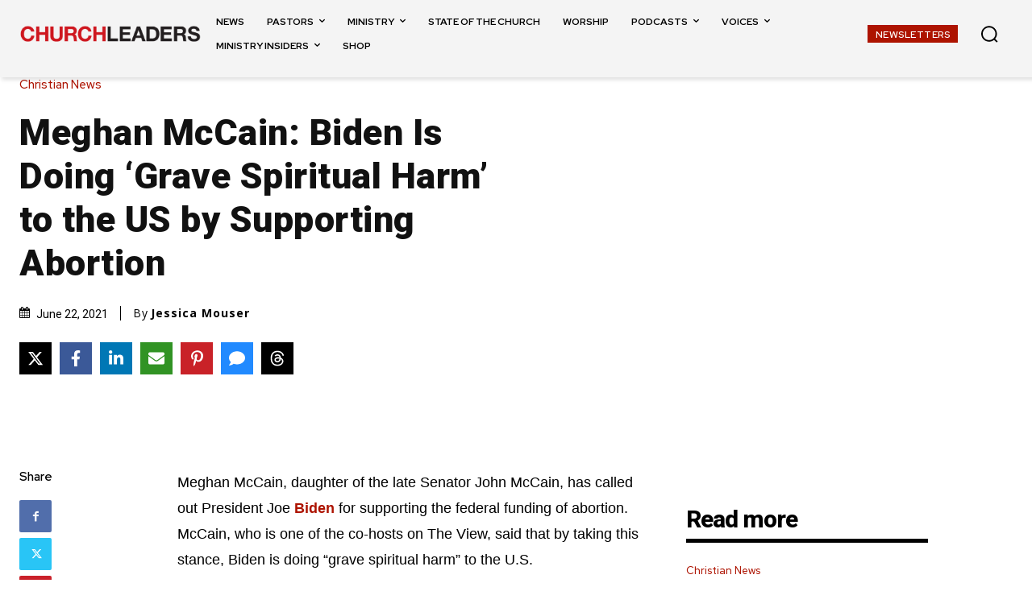

--- FILE ---
content_type: text/html; charset=utf-8
request_url: https://www.google.com/recaptcha/api2/aframe
body_size: 148
content:
<!DOCTYPE HTML><html><head><meta http-equiv="content-type" content="text/html; charset=UTF-8"></head><body><script nonce="rMgGMqgq2-nnnp39vtsydg">/** Anti-fraud and anti-abuse applications only. See google.com/recaptcha */ try{var clients={'sodar':'https://pagead2.googlesyndication.com/pagead/sodar?'};window.addEventListener("message",function(a){try{if(a.source===window.parent){var b=JSON.parse(a.data);var c=clients[b['id']];if(c){var d=document.createElement('img');d.src=c+b['params']+'&rc='+(localStorage.getItem("rc::a")?sessionStorage.getItem("rc::b"):"");window.document.body.appendChild(d);sessionStorage.setItem("rc::e",parseInt(sessionStorage.getItem("rc::e")||0)+1);localStorage.setItem("rc::h",'1769267236800');}}}catch(b){}});window.parent.postMessage("_grecaptcha_ready", "*");}catch(b){}</script></body></html>